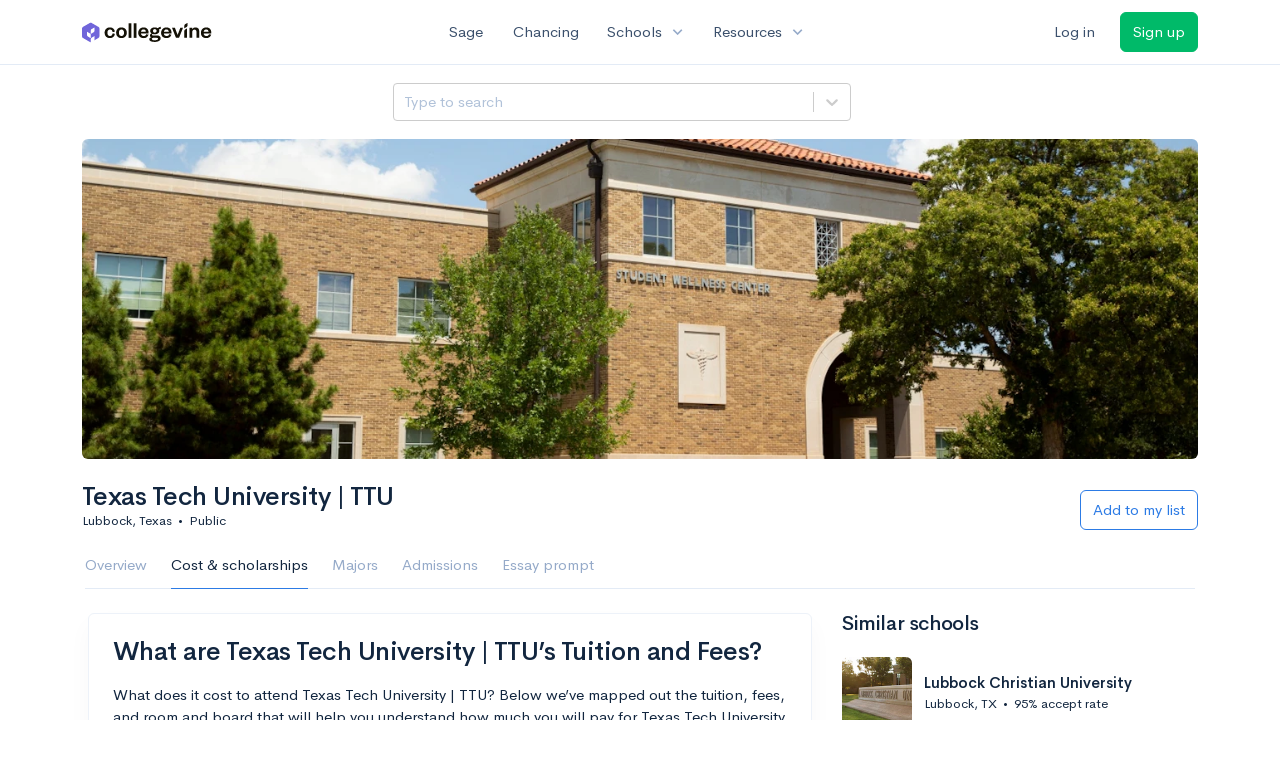

--- FILE ---
content_type: text/html; charset=utf-8
request_url: https://www.collegevine.com/schools/texas-tech-university-ttu/finances
body_size: 17489
content:
<!DOCTYPE html>
<html class='h-100' lang='en'>
<head>


<meta content='text/html; charset=UTF-8' http-equiv='Content-Type'>
<meta content='width=device-width, initial-scale=1' name='viewport'>
<meta content='CollegeVine' name='apple-mobile-web-app-title'>
<link href='https://d28hdetl1q8yl2.cloudfront.net/img/favicon-32x32.png' rel='icon' sizes='32x32'>
<link href='https://d28hdetl1q8yl2.cloudfront.net/img/favicon-16x16.png' rel='icon' sizes='16x16'>
<link href='https://d28hdetl1q8yl2.cloudfront.net/img/favicon-64x64.png' rel='icon' sizes='64x64'>
<link href='https://d28hdetl1q8yl2.cloudfront.net/img/favicon-128x128.png' rel='icon' sizes='128x128'>
<link href='https://d28hdetl1q8yl2.cloudfront.net/img/favicon-180x180.png' rel='icon' sizes='180x180'>
<link href='https://d28hdetl1q8yl2.cloudfront.net/img/apple-touch-icon-120x120.png' rel='apple-touch-icon' sizes='120x120'>
<link href='https://d28hdetl1q8yl2.cloudfront.net/img/apple-touch-icon-152x152.png' rel='apple-touch-icon' sizes='152x152'>
<link href='https://d28hdetl1q8yl2.cloudfront.net/img/apple-touch-icon-167x167.png' rel='apple-touch-icon' sizes='167x167'>
<link href='https://d28hdetl1q8yl2.cloudfront.net/img/apple-touch-icon-180x180.png' rel='apple-touch-icon' sizes='180x180'>
<link href='https://d28hdetl1q8yl2.cloudfront.net/img/apple-touch-icon-512x512.png' rel='apple-touch-icon' sizes='512x512'>

<title>Texas Tech University | TTU Tuition and Fees | CollegeVine</title>
<meta name="description" content="What does it really cost to attend Texas Tech University | TTU? See a breakdown of the tuition and fees and estimate your true cost.">
<meta property="og:title" content="Texas Tech University | TTU Tuition and Fees">
<meta property="og:url" content="https://www.collegevine.com/schools/texas-tech-university-ttu/finances">
<meta property="og:site_name" content="CollegeVine">
<meta property="og:description" content="What does it really cost to attend Texas Tech University | TTU? See a breakdown of the tuition and fees and estimate your true cost.">
<meta name="twitter:title" content="Texas Tech University | TTU Tuition and Fees">
<meta name="twitter:card" content="summary_large_image">
<meta name="twitter:site" content="@collegevine">
<meta name="twitter:domain" content="https://www.collegevine.com">
<meta name="twitter:description" content="What does it really cost to attend Texas Tech University | TTU? See a breakdown of the tuition and fees and estimate your true cost.">
<link href='https://www.collegevine.com/schools/texas-tech-university-ttu/finances' rel='canonical'>
<meta name="csrf-param" content="authenticity_token" />
<meta name="csrf-token" content="ToAfSSxbp1ncZdWih8hw15Mc4JYvH3Sp0CPz2V8GoQF2BYJiR4HdfAdo_kxH6E66sk9ANP7jZLSm1ykTydY2KA" />

<script>
  ;(function () {
    function hasBrowserRequiredFeatures() {
      try {
        // template literals
        eval("`test`")
  
        // classes
        eval("class Foo {}")
  
        // arrow functions
        eval("const increment = x => x + 1")
      } catch (error) {
        return false
      }
  
      // performance API
      if (
        typeof performance === "undefined" ||
        typeof performance.clearMeasures !== "function"
      ) {
        return false
      }
  
      return true
    }
  
    // Set flag for unsupported browsers to be later reported to Heap since
    // it hasn’t been loaded at this point:
    const isSupportedBrowser = hasBrowserRequiredFeatures()
    window.CV = window.CV || {}
    window.CV.hasUnsupportedBrowser = !isSupportedBrowser
    window.CV.sentryAttributionKey = null
  
    window.sentryOnLoad = () => {
      if (!isSupportedBrowser) {
        if (
          typeof console !== "undefined" &&
          typeof console.warn === "function"
        ) {
          console.warn(
            "Error reporting disabled. This browser is not officially supported."
          )
        }
        return
      }
  
      Sentry.init({
        release: "app-frontend@d48a5c30b9fab9f8071f41120564932a9cf5c787",
        // Only track errors from JavaScript we serve
        allowUrls: [/collegevine\.com/, /d28hdetl1q8yl2\.cloudfront\.net/],
        beforeSend: (event, hint) => {
          const exception = hint.originalException
  
          // If the __sentryFingerprint field of the underlying exception is
          // defined, use it as the fingerprint for the Sentry issue.
          if (exception && exception.__sentryFingerprint) {
            event.fingerprint = [exception.__sentryFingerprint]
          }
  
          return event
        },
      })
  
      if (CV.sentryAttributionKey) {
        Sentry.setContext("attribution", { key: CV.sentryAttributionKey })
        Sentry.setTag("attribution", CV.sentryAttributionKey)
      }
    }
  })()
</script>
<script crossorigin='anonymous' src='https://js.sentry-cdn.com/4d42713cd70d4bb0973933789bbaede8.min.js'></script>


<!-- Google Consent Mode -->
<script>
  window.dataLayer = window.dataLayer || [];
  function gtag(){dataLayer.push(arguments);}
  gtag("consent", "default", {
    ad_storage: "denied",
    analytics_storage: "denied",
    ad_user_data: "denied",
    ad_personalization: "denied",
    wait_for_update: 500
  });
  gtag("set", "ads_data_redaction", true);
</script>
<!-- Osano -->
<script src='https://cmp.osano.com/Azyzp2TvnpgtM3kbz/02dc74f6-748a-4d06-aae6-1dda988cd583/osano.js'></script>

<!-- Google tag (gtag.js) -->
<script async src='https://www.googletagmanager.com/gtag/js?id=G-KT9ZYXLWZ5'></script>
<script>
  window.dataLayer = window.dataLayer || [];
  function gtag(){dataLayer.push(arguments);}
  gtag('js', new Date());
  
  gtag('config', 'G-KT9ZYXLWZ5');
</script>

<script>
  performance.mark('css:start')
  performance.mark('css:lib:start')
</script>
<link rel="preload stylesheet" href="https://d28hdetl1q8yl2.cloudfront.net/assets/select2/select2.min-15d6ad4dfdb43d0affad683e70029f97a8f8fc8637a28845009ee0542dccdf81.css" as="style" />
<link rel="preload stylesheet" href="https://d28hdetl1q8yl2.cloudfront.net/theme/fonts/feather/feather.min.css" as="style" />
<link rel="preload stylesheet" href="https://d28hdetl1q8yl2.cloudfront.net/theme/css/theme.min.css" as="style" />
<link rel="stylesheet" href="https://cdn.jsdelivr.net/npm/katex@0.16.9/dist/katex.min.css" />
<link rel="preload stylesheet" href="https://d28hdetl1q8yl2.cloudfront.net/assets/app-2fd5a5547831257f8f2cc284019cff51d6b2ee61d19988ee71560bfda5cc31c1.css" as="style" />
<link as='font' crossorigin='anonymous' href='https://d28hdetl1q8yl2.cloudfront.net/material-symbols.20250124.woff2' rel='preload'>
<style>
  @font-face {
    font-family: 'Material Symbols Outlined';
    font-style: normal;
    font-display: block;
    src: url(https://d28hdetl1q8yl2.cloudfront.net/material-symbols.20250124.woff2);
  }
</style>

<link rel="stylesheet" href="https://d28hdetl1q8yl2.cloudfront.net/assets/react-carousel/style-69dbb724412f5f94c8d029a7fb77e9b4fe56b30269c0da9eed2193be3a996b7f.css" defer="defer" />
<link rel="stylesheet" href="https://d28hdetl1q8yl2.cloudfront.net/assets/react-calendar-ca0e0eff047f2ba727d063d3bf3addde3a4bbad240b151d1394288c38746c5d8.css" defer="defer" />

<script>
  performance.mark('css:lib:end')
</script>
<script>
  performance.mark('css:pageStyles:start')
</script>

<script>
  performance.mark('css:pageStyles:end')
</script>
<script>
  performance.mark('css:end')
</script>
<script>
  ;(function () {
    function hasBrowserRequiredFeatures() {
      try {
        // template literals
        eval("`test`")
  
        // classes
        eval("class Foo {}")
  
        // arrow functions
        eval("const increment = x => x + 1")
      } catch (error) {
        return false
      }
  
      // performance API
      if (
        typeof performance === "undefined" ||
        typeof performance.clearMeasures !== "function"
      ) {
        return false
      }
  
      return true
    }
  
    // Set flag for unsupported browsers to be later reported to Heap since
    // it hasn’t been loaded at this point:
    const isSupportedBrowser = hasBrowserRequiredFeatures()
    window.CV = window.CV || {}
    window.CV.hasUnsupportedBrowser = !isSupportedBrowser
    window.CV.sentryAttributionKey = null
  
    window.sentryOnLoad = () => {
      if (!isSupportedBrowser) {
        if (
          typeof console !== "undefined" &&
          typeof console.warn === "function"
        ) {
          console.warn(
            "Error reporting disabled. This browser is not officially supported."
          )
        }
        return
      }
  
      Sentry.init({
        release: "app-frontend@d48a5c30b9fab9f8071f41120564932a9cf5c787",
        // Only track errors from JavaScript we serve
        allowUrls: [/collegevine\.com/, /d28hdetl1q8yl2\.cloudfront\.net/],
        beforeSend: (event, hint) => {
          const exception = hint.originalException
  
          // If the __sentryFingerprint field of the underlying exception is
          // defined, use it as the fingerprint for the Sentry issue.
          if (exception && exception.__sentryFingerprint) {
            event.fingerprint = [exception.__sentryFingerprint]
          }
  
          return event
        },
      })
  
      if (CV.sentryAttributionKey) {
        Sentry.setContext("attribution", { key: CV.sentryAttributionKey })
        Sentry.setTag("attribution", CV.sentryAttributionKey)
      }
    }
  })()
</script>
<script crossorigin='anonymous' src='https://js.sentry-cdn.com/4d42713cd70d4bb0973933789bbaede8.min.js'></script>


<script>
  window.CV = window.CV || {}
  window.CV.featureFlags = {}
  window.CV.trackedFeatureFlags = {
    "ff_mkt_795_ai_menu_button": true,
    "ff_uaq_487_ivy_notification_conversation": false,
    "ff_uaq_549_new_ivy_onboarding_experience": true,
    "ff_uaq_750_ivy_tutor_copy": "Improve grades",
    "ff_uaq_752_add_modal_after_ivy_tutor_landing": false,
    "ff_app_13500_cookie_consent_management": "osano",
    "ff_rcr_2453_ask_for_shorelight_phone_number_earlier": false,
    "ff_rcr_2353_enable_shorelight": false,
    "ff_app_13805_mobile_push_notifications_contextual": true,
    "ff_app_18741_ai_tastemaker_request_human_review": 1,
    "ff_app_18969_brag_sheet_student_conversion": "obvious",
    "ff_app_20988_landing_page_student_banner": true
  }
  
  CV.isMobileDevice = false
  CV.mobileApp = {
    manifest: null,
    isStartup: false,
    pushPermissionRequestMode: null,
  }
  
  CV.deviceCategory = "desktop"
  CV.page = {
    type: "app",
    blog: {
      slug: null,
      categories: null,
    }
  }
</script>
<script>
  !function(){var analytics=window.analytics=window.analytics||[];if(!analytics.initialize)if(analytics.invoked)window.console&&console.error&&console.error("Segment snippet included twice.");else{analytics.invoked=!0;analytics.methods=["trackSubmit","trackClick","trackLink","trackForm","pageview","identify","reset","group","track","ready","alias","debug","page","once","off","on","addSourceMiddleware","addIntegrationMiddleware","setAnonymousId","addDestinationMiddleware"];analytics.factory=function(e){return function(){var t=Array.prototype.slice.call(arguments);t.unshift(e);analytics.push(t);return analytics}};for(var e=0;e<analytics.methods.length;e++){var key=analytics.methods[e];analytics[key]=analytics.factory(key)}analytics.load=function(key,e){var t=document.createElement("script");t.type="text/javascript";t.async=!0;t.src="https://cdn.segment.com/analytics.js/v1/" + key + "/analytics.min.js";var n=document.getElementsByTagName("script")[0];n.parentNode.insertBefore(t,n);analytics._loadOptions=e};analytics._writeKey='rWXWySxnrfE3LkUSGnjwjOOc2hsfLtaC';;analytics.SNIPPET_VERSION="4.15.3";
  analytics.load('rWXWySxnrfE3LkUSGnjwjOOc2hsfLtaC');
  }}();
</script>
<script src="https://d28hdetl1q8yl2.cloudfront.net/assets/tracking-fa9713c983199b4698597ef97cb4bc9b49f5a33564ac751a6aa1bc959067ded0.js"></script>
<script>
  if (CV.tracking) {
    CV.tracking.pageView()
  }
</script>
<script>
  if (CV.currentUser) {
    
    if (CV.tracking) {
      CV.tracking.identify(CV.currentUser.cvid)
    }
  }
</script>




</head>
<body class='bg-white '>
<a aria-label='Skip to main content' class='skip-to-main-content visuallyhidden focusable' href='#skip-to-main' tabindex='0'>Skip to main content</a>


<nav class='bg-white navbar navbar-light navbar-user navbar-expand-md py-3 px-1 px-md-3'>
<div class='d-flex align-items-center justify-content-between flex-grow-1 px-3 container'>
<div class='d-flex align-items-center'>
<a aria-label='Go to CollegeVine home' href='/'>
<img class="img-fluid" alt="CollegeVine" src="https://d28hdetl1q8yl2.cloudfront.net/img/cv-logo-lilac.svg" />
</a>

</div>
<div class='d-flex align-items-center justify-content-around bg-white'>
<a class='text-gray-800 text-nowrap px-3 mx-1' href='https://www.collegevine.com/sage'>
Sage
</a>
<a class='text-gray-800 text-nowrap px-3 mx-1' href='https://www.collegevine.com/admissions-calculator'>
Chancing
</a>
<div class='dropdown'>
<button class='btn btn-link py-0 px-3 text-gray-800 d-flex align-items-center justify-content-between dropdown-toggle'>
<div class='text-nowrap'>Schools</div>
<div class='material-symbol ms-2 ml-2 large text-muted'>expand_more</div>
</button>
<div class='dropdown-menu z-index-popover'>
<a class='text-gray-800 text-nowrap dropdown-item' href='https://www.collegevine.com/schools/hub/all'>Explore Colleges</a>
<a class='text-gray-800 text-nowrap dropdown-item' href='https://www.collegevine.com/college-lists-and-rankings'>Rankings</a>
</div>
</div>
<div class='dropdown'>
<button class='btn btn-link py-0 px-3 text-gray-800 d-flex align-items-center justify-content-between dropdown-toggle'>
<div class='text-nowrap'>Resources</div>
<div class='material-symbol ms-2 ml-2 large text-muted'>expand_more</div>
</button>
<div class='dropdown-menu z-index-popover'>
<a class='text-gray-800 text-nowrap dropdown-item' href='https://www.collegevine.com/ai/homework-help'>Homework Help</a>
<a class='text-gray-800 text-nowrap dropdown-item' href='https://www.collegevine.com/faq'>Expert FAQ</a>
<a class='text-gray-800 text-nowrap dropdown-item' href='https://www.collegevine.com/guidance'>Blog Articles</a>
<a class='text-gray-800 text-nowrap dropdown-item' href='https://blog.collegevine.com/category/essays/essay-guides-2023-24/'>Essay Guides</a>
<a class='text-gray-800 text-nowrap dropdown-item' href='https://www.collegevine.com/livestreams'>Livestreams</a>
<a class='text-gray-800 text-nowrap dropdown-item' href='https://www.collegevine.com/monthly-scholarships'>Scholarships</a>
<a class='text-gray-800 text-nowrap dropdown-item' href='https://www.collegevine.com/communities/feed'>Community</a>
<a class='text-gray-800 text-nowrap dropdown-item' href='https://www.collegevine.com/essays/review'>Peer essay review</a>
</div>
</div>
</div>

<div class='d-flex align-items-center'>
<form class="my-0" method="post" action="https://www.collegevine.com/users/auth/auth0?screen_hint=login"><button class="navbar-btn btn btn-link text-gray-800 mr-3 me-3" id="navbarLogin" type="submit">Log in</button><input type="hidden" name="authenticity_token" value="l7VHeAs2VImNoMc_j35CwUGsxhm4YSlNKy_FVlOf461pxZx33M1kqwdEN6_bDkita5XVk_dYLAFnD_kkXVt3JQ" /></form>
<form class="my-0" method="post" action="https://www.collegevine.com/users/auth/auth0?screen_hint=signUp"><button class="navbar-btn btn btn-success" id="signup" type="submit">Sign up</button><input type="hidden" name="authenticity_token" value="08Hz1SzqHtfq2MKntq_yTEGTg2_Z2TjSS_FQHuLjRFktsSja-xEu9WA8Mjfi3_gga6qQ5ZbgPZ4H0Wxs7CfQ0Q" /></form>
</div>
</div>
</nav>

<div class='container' id='skip-to-main' tabindex='-1'>
<div class='row'>
<div class='col-12'>


<script src="https://d28hdetl1q8yl2.cloudfront.net/theme-landing/libs/flickity/dist/flickity.pkgd.min.js"></script>
<link rel="stylesheet" href="https://d28hdetl1q8yl2.cloudfront.net/theme-landing/libs/flickity/dist/flickity.min.css" />
<script>
  window.onload = function() {
    $(document).on("click", function(event) {
      if ($(event.target).text() === "Essay prompts" && "Finances" !== "Essay_Prompts") {
        window.location = "/schools/texas-tech-university-ttu/essay-prompts"
      } else if ($(event.target).text() === "Essay prompts") {
          $('#essay_prompts').show();
        } else if ($(event.target).hasClass("nav-link")) {
            $('#essay_prompts').hide();
        }
      })
  };
</script>
<div id="55e81792" class=""><div class="header mb-3 mx-n3 mx-md-0"><div class="row pr-3 my-3"><div class="col pr-0"></div><div class="col-10 col-lg-5 py-2 mr-lg-0 pl-0"><style data-emotion-css="2b097c-container">.css-2b097c-container{position:relative;box-sizing:border-box;}</style><div class=" css-2b097c-container"><style data-emotion-css="yk16xz-control">.css-yk16xz-control{-webkit-align-items:center;-webkit-box-align:center;-ms-flex-align:center;align-items:center;background-color:hsl(0,0%,100%);border-color:hsl(0,0%,80%);border-radius:4px;border-style:solid;border-width:1px;cursor:default;display:-webkit-box;display:-webkit-flex;display:-ms-flexbox;display:flex;-webkit-flex-wrap:wrap;-ms-flex-wrap:wrap;flex-wrap:wrap;-webkit-box-pack:justify;-webkit-justify-content:space-between;-ms-flex-pack:justify;justify-content:space-between;min-height:38px;outline:0 !important;position:relative;-webkit-transition:all 100ms;transition:all 100ms;box-sizing:border-box;}.css-yk16xz-control:hover{border-color:hsl(0,0%,70%);}</style><div class=" css-yk16xz-control"><style data-emotion-css="1hwfws3">.css-1hwfws3{-webkit-align-items:center;-webkit-box-align:center;-ms-flex-align:center;align-items:center;display:-webkit-box;display:-webkit-flex;display:-ms-flexbox;display:flex;-webkit-flex:1;-ms-flex:1;flex:1;-webkit-flex-wrap:wrap;-ms-flex-wrap:wrap;flex-wrap:wrap;padding:2px 8px;-webkit-overflow-scrolling:touch;position:relative;overflow:hidden;box-sizing:border-box;}</style><div class=" css-1hwfws3"><style data-emotion-css="8dspav-placeholder">.css-8dspav-placeholder{color:#B1C2D9;margin-left:2px;margin-right:2px;position:absolute;top:50%;-webkit-transform:translateY(-50%);-ms-transform:translateY(-50%);transform:translateY(-50%);box-sizing:border-box;}</style><div class=" css-8dspav-placeholder">Type to search</div><style data-emotion-css="1g6gooi">.css-1g6gooi{margin:2px;padding-bottom:2px;padding-top:2px;visibility:visible;color:hsl(0,0%,20%);box-sizing:border-box;}</style><div class="css-1g6gooi"><div class="" style="display:inline-block"><input type="text" autoCapitalize="none" autoComplete="off" autoCorrect="off" id="react-select-school-jump-bar-input" spellcheck="false" tabindex="0" value="" aria-autocomplete="list" aria-label="Search school" style="box-sizing:content-box;width:1px;label:input;background:0;border:0;font-size:inherit;opacity:1;outline:0;padding:0;color:inherit"/><div style="position:absolute;top:0;left:0;visibility:hidden;height:0;overflow:scroll;white-space:pre"></div></div></div></div><style data-emotion-css="1wy0on6">.css-1wy0on6{-webkit-align-items:center;-webkit-box-align:center;-ms-flex-align:center;align-items:center;-webkit-align-self:stretch;-ms-flex-item-align:stretch;align-self:stretch;display:-webkit-box;display:-webkit-flex;display:-ms-flexbox;display:flex;-webkit-flex-shrink:0;-ms-flex-negative:0;flex-shrink:0;box-sizing:border-box;}</style><div class=" css-1wy0on6"><style data-emotion-css="at12u2-loadingIndicator">.css-at12u2-loadingIndicator{color:hsl(0,0%,80%);display:-webkit-box;display:-webkit-flex;display:-ms-flexbox;display:flex;padding:8px;-webkit-transition:color 150ms;transition:color 150ms;-webkit-align-self:center;-ms-flex-item-align:center;align-self:center;font-size:4px;line-height:1;margin-right:4px;text-align:center;vertical-align:middle;box-sizing:border-box;}</style><div aria-hidden="true" class=" css-at12u2-loadingIndicator"><style data-emotion-css="4dz72r animation-stj4i2">.css-4dz72r{-webkit-animation:animation-stj4i2 1s ease-in-out 0ms infinite;animation:animation-stj4i2 1s ease-in-out 0ms infinite;background-color:currentColor;border-radius:1em;display:inline-block;height:1em;vertical-align:top;width:1em;}@-webkit-keyframes animation-stj4i2{0%,80%,100%{opacity:0;}40%{opacity:1;}}@keyframes animation-stj4i2{0%,80%,100%{opacity:0;}40%{opacity:1;}}</style><span class="css-4dz72r"></span><style data-emotion-css="1f06n0c animation-stj4i2">.css-1f06n0c{-webkit-animation:animation-stj4i2 1s ease-in-out 160ms infinite;animation:animation-stj4i2 1s ease-in-out 160ms infinite;background-color:currentColor;border-radius:1em;display:inline-block;margin-left:1em;height:1em;vertical-align:top;width:1em;}@-webkit-keyframes animation-stj4i2{0%,80%,100%{opacity:0;}40%{opacity:1;}}@keyframes animation-stj4i2{0%,80%,100%{opacity:0;}40%{opacity:1;}}</style><span class="css-1f06n0c"></span><style data-emotion-css="1lqdfpi animation-stj4i2">.css-1lqdfpi{-webkit-animation:animation-stj4i2 1s ease-in-out 320ms infinite;animation:animation-stj4i2 1s ease-in-out 320ms infinite;background-color:currentColor;border-radius:1em;display:inline-block;margin-left:1em;height:1em;vertical-align:top;width:1em;}@-webkit-keyframes animation-stj4i2{0%,80%,100%{opacity:0;}40%{opacity:1;}}@keyframes animation-stj4i2{0%,80%,100%{opacity:0;}40%{opacity:1;}}</style><span class="css-1lqdfpi"></span></div><style data-emotion-css="1okebmr-indicatorSeparator">.css-1okebmr-indicatorSeparator{-webkit-align-self:stretch;-ms-flex-item-align:stretch;align-self:stretch;background-color:hsl(0,0%,80%);margin-bottom:8px;margin-top:8px;width:1px;box-sizing:border-box;}</style><span class=" css-1okebmr-indicatorSeparator"></span><style data-emotion-css="tlfecz-indicatorContainer">.css-tlfecz-indicatorContainer{color:hsl(0,0%,80%);display:-webkit-box;display:-webkit-flex;display:-ms-flexbox;display:flex;padding:8px;-webkit-transition:color 150ms;transition:color 150ms;box-sizing:border-box;}.css-tlfecz-indicatorContainer:hover{color:hsl(0,0%,60%);}</style><div aria-hidden="true" class=" css-tlfecz-indicatorContainer"><style data-emotion-css="19bqh2r">.css-19bqh2r{display:inline-block;fill:currentColor;line-height:1;stroke:currentColor;stroke-width:0;}</style><svg height="20" width="20" viewBox="0 0 20 20" aria-hidden="true" focusable="false" class="css-19bqh2r"><path d="M4.516 7.548c0.436-0.446 1.043-0.481 1.576 0l3.908 3.747 3.908-3.747c0.533-0.481 1.141-0.446 1.574 0 0.436 0.445 0.408 1.197 0 1.615-0.406 0.418-4.695 4.502-4.695 4.502-0.217 0.223-0.502 0.335-0.787 0.335s-0.57-0.112-0.789-0.335c0 0-4.287-4.084-4.695-4.502s-0.436-1.17 0-1.615z"></path></svg></div></div></div></div></div><div class="col"></div></div><div class="position-relative mx-3 mx-lg-0"><div class="d-md-none"><img class="rounded" src="https://collegevine.imgix.net/47864139-3d1c-4353-9f1b-da1aec219ea4.jpg?fit=crop&amp;crop=edges&amp;auto=format" srcSet="https://collegevine.imgix.net/47864139-3d1c-4353-9f1b-da1aec219ea4.jpg?fit=crop&amp;crop=edges&amp;auto=format&amp;w=640 640w,https://collegevine.imgix.net/47864139-3d1c-4353-9f1b-da1aec219ea4.jpg?fit=crop&amp;crop=edges&amp;auto=format&amp;w=742 742w,https://collegevine.imgix.net/47864139-3d1c-4353-9f1b-da1aec219ea4.jpg?fit=crop&amp;crop=edges&amp;auto=format&amp;w=861 861w,https://collegevine.imgix.net/47864139-3d1c-4353-9f1b-da1aec219ea4.jpg?fit=crop&amp;crop=edges&amp;auto=format&amp;w=998 998w,https://collegevine.imgix.net/47864139-3d1c-4353-9f1b-da1aec219ea4.jpg?fit=crop&amp;crop=edges&amp;auto=format&amp;w=1158 1158w,https://collegevine.imgix.net/47864139-3d1c-4353-9f1b-da1aec219ea4.jpg?fit=crop&amp;crop=edges&amp;auto=format&amp;w=1344 1344w,https://collegevine.imgix.net/47864139-3d1c-4353-9f1b-da1aec219ea4.jpg?fit=crop&amp;crop=edges&amp;auto=format&amp;w=1559 1559w,https://collegevine.imgix.net/47864139-3d1c-4353-9f1b-da1aec219ea4.jpg?fit=crop&amp;crop=edges&amp;auto=format&amp;w=1808 1808w,https://collegevine.imgix.net/47864139-3d1c-4353-9f1b-da1aec219ea4.jpg?fit=crop&amp;crop=edges&amp;auto=format&amp;w=2098 2098w,https://collegevine.imgix.net/47864139-3d1c-4353-9f1b-da1aec219ea4.jpg?fit=crop&amp;crop=edges&amp;auto=format&amp;w=2433 2433w,https://collegevine.imgix.net/47864139-3d1c-4353-9f1b-da1aec219ea4.jpg?fit=crop&amp;crop=edges&amp;auto=format&amp;w=2823 2823w,https://collegevine.imgix.net/47864139-3d1c-4353-9f1b-da1aec219ea4.jpg?fit=crop&amp;crop=edges&amp;auto=format&amp;w=3275 3275w,https://collegevine.imgix.net/47864139-3d1c-4353-9f1b-da1aec219ea4.jpg?fit=crop&amp;crop=edges&amp;auto=format&amp;w=3799 3799w,https://collegevine.imgix.net/47864139-3d1c-4353-9f1b-da1aec219ea4.jpg?fit=crop&amp;crop=edges&amp;auto=format&amp;w=4406 4406w,https://collegevine.imgix.net/47864139-3d1c-4353-9f1b-da1aec219ea4.jpg?fit=crop&amp;crop=edges&amp;auto=format&amp;w=5112 5112w,https://collegevine.imgix.net/47864139-3d1c-4353-9f1b-da1aec219ea4.jpg?fit=crop&amp;crop=edges&amp;auto=format&amp;w=5120 5120w" style="height:15rem;width:100%;object-fit:cover" alt="Texas Tech University | TTU" sizes=""/></div><div class="d-none d-md-block"><img class="rounded" src="https://collegevine.imgix.net/47864139-3d1c-4353-9f1b-da1aec219ea4.jpg?fit=crop&amp;crop=edges&amp;auto=format" srcSet="https://collegevine.imgix.net/47864139-3d1c-4353-9f1b-da1aec219ea4.jpg?fit=crop&amp;crop=edges&amp;auto=format&amp;w=640 640w,https://collegevine.imgix.net/47864139-3d1c-4353-9f1b-da1aec219ea4.jpg?fit=crop&amp;crop=edges&amp;auto=format&amp;w=742 742w,https://collegevine.imgix.net/47864139-3d1c-4353-9f1b-da1aec219ea4.jpg?fit=crop&amp;crop=edges&amp;auto=format&amp;w=861 861w,https://collegevine.imgix.net/47864139-3d1c-4353-9f1b-da1aec219ea4.jpg?fit=crop&amp;crop=edges&amp;auto=format&amp;w=998 998w,https://collegevine.imgix.net/47864139-3d1c-4353-9f1b-da1aec219ea4.jpg?fit=crop&amp;crop=edges&amp;auto=format&amp;w=1158 1158w,https://collegevine.imgix.net/47864139-3d1c-4353-9f1b-da1aec219ea4.jpg?fit=crop&amp;crop=edges&amp;auto=format&amp;w=1344 1344w,https://collegevine.imgix.net/47864139-3d1c-4353-9f1b-da1aec219ea4.jpg?fit=crop&amp;crop=edges&amp;auto=format&amp;w=1559 1559w,https://collegevine.imgix.net/47864139-3d1c-4353-9f1b-da1aec219ea4.jpg?fit=crop&amp;crop=edges&amp;auto=format&amp;w=1808 1808w,https://collegevine.imgix.net/47864139-3d1c-4353-9f1b-da1aec219ea4.jpg?fit=crop&amp;crop=edges&amp;auto=format&amp;w=2098 2098w,https://collegevine.imgix.net/47864139-3d1c-4353-9f1b-da1aec219ea4.jpg?fit=crop&amp;crop=edges&amp;auto=format&amp;w=2433 2433w,https://collegevine.imgix.net/47864139-3d1c-4353-9f1b-da1aec219ea4.jpg?fit=crop&amp;crop=edges&amp;auto=format&amp;w=2823 2823w,https://collegevine.imgix.net/47864139-3d1c-4353-9f1b-da1aec219ea4.jpg?fit=crop&amp;crop=edges&amp;auto=format&amp;w=3275 3275w,https://collegevine.imgix.net/47864139-3d1c-4353-9f1b-da1aec219ea4.jpg?fit=crop&amp;crop=edges&amp;auto=format&amp;w=3799 3799w,https://collegevine.imgix.net/47864139-3d1c-4353-9f1b-da1aec219ea4.jpg?fit=crop&amp;crop=edges&amp;auto=format&amp;w=4406 4406w,https://collegevine.imgix.net/47864139-3d1c-4353-9f1b-da1aec219ea4.jpg?fit=crop&amp;crop=edges&amp;auto=format&amp;w=5112 5112w,https://collegevine.imgix.net/47864139-3d1c-4353-9f1b-da1aec219ea4.jpg?fit=crop&amp;crop=edges&amp;auto=format&amp;w=5120 5120w" style="height:20rem;width:100%;object-fit:cover" alt="Texas Tech University | TTU" sizes=""/></div></div><div class="container px-lg-0"><div class="pb-0 pb-md-3"><div class="row align-items-end mt-4"><div class="col mb-3"><div class="row align-items-center"><div class="col-auto"><h1 class="header-title">Texas Tech University | TTU</h1></div></div><div class="row"><div class="col small">Lubbock, Texas<span class="mx-2">•</span>Public</div></div></div><div class="col-12 col-lg-auto my-0 mb-lg-3"><div class="row no-gutters g-0 align-items-center"><div class="col-12 col-lg-auto"><form class="d-inline" method="post" action="/users/auth/auth0?origin=%2Fschools%2Ftexas-tech-university-ttu%2Ffinances&amp;screen_hint=signUp" target=""><button class="btn btn-outline-primary btn-block" type="submit">Add to my list</button><input type="hidden" class="" name="authenticity_token" value=""/></form></div></div></div></div><div class="row border-bottom mx-1"><div class="col col-lg-auto mt-3 mt-lg-0 px-0"><ul class="nav nav-tabs overflow-visible border-bottom-0 "><li class="nav-item text-nowrap"><a class="cursor-pointer py-3 nav-link t--sdp-tab-Overview" href="/schools/texas-tech-university-ttu">Overview</a></li><li class="nav-item text-nowrap"><a class="cursor-pointer py-3 nav-link t--sdp-tab-Finances active" href="/schools/texas-tech-university-ttu/finances">Cost &amp; scholarships</a></li><li class="nav-item text-nowrap"><a class="cursor-pointer py-3 nav-link t--sdp-tab-Majors" href="/schools/texas-tech-university-ttu/majors">Majors</a></li><li class="nav-item text-nowrap"><a class="cursor-pointer py-3 nav-link t--sdp-tab-Admission_Requirements" href="/schools/texas-tech-university-ttu/admission-requirements">Admissions</a></li><li class="nav-item text-nowrap"><a class="cursor-pointer py-3 nav-link t--sdp-tab-Essay_Prompts" href="/schools/texas-tech-university-ttu/essay-prompts">Essay prompt</a></li></ul></div></div></div></div></div><div class="row"><div class="col col-md-8"><div class="card border border-light rounded p-4 mx-2 mb-4"><h1 class="">What are Texas Tech University | TTU’s Tuition and Fees?</h1><p class="">What does it cost to attend Texas Tech University | TTU? Below we’ve mapped out the tuition, fees, and room and board that will help you understand how much you will pay for Texas Tech University | TTU. We’ve also included financial aid information to help
          you pay for college. If you’d like to get a personal estimated cost
          of attendance based on your situation, use our <a class="" href="/profile/finances">free cost calculator</a>.</p><div class="row"><div class="col-12 col-md mb-2 mb-md-4"><div class="t--subtitle">Your estimated net cost</div><div class="font-weight-bold fw-bold text-secondary x-large">$ ? / year</div></div><div class="col-12 col-md-auto mb-3 mb-md-0"><button class="btn btn-primary px-4 t--estimate-my-cost">Estimate my cost</button></div></div><div class="row"><div class="col-12 mt-2 col-md-6 mt-md-0"><div class="t--subtitle">In-state</div><div class="x-large ">$22,312</div></div><div class="col-12 mt-2 col-md-6 mt-md-0"><div class="t--subtitle">Out-of-state</div><div class="x-large ">$34,582</div></div></div></div><div class="card"><div class="card-body"><h1 class="mb-4">What does it cost to attend Texas Tech University | TTU?</h1><h4 class="">Net Price Breakdown</h4><p class="mb-5">The Net Price is the estimated cost after the average aid amount is applied to the total amount.</p><div class="t--financials-anonymous"><h3 class="mb-3 mt-4">Average net cost after aid <span class="d-inline-flex align-items-center text-secondary text-secondary"><i class="d-inline-block fe fe-help-circle "></i></span></h3><div class="row py-3"><div class="col font-weight-semibold">Income</div><div class="col-auto"><strong class="">Average net cost</strong></div></div><hr class="mt-0"/><div class="mt-4"><div class="row align-items-center"><div class="col text-nowrap">$0–30,000</div><div class="col-auto font-weight-semibold">$13,728</div></div><hr class=""/><div class="row align-items-center"><div class="col text-nowrap">$30,001–48,000</div><div class="col-auto font-weight-semibold">$15,062</div></div><hr class=""/><div class="row align-items-center"><div class="col text-nowrap">$48,001–75,000</div><div class="col-auto font-weight-semibold">$18,259</div></div><hr class=""/><div class="row align-items-center"><div class="col text-nowrap">$75,001–110,000</div><div class="col-auto font-weight-semibold">$23,641</div></div><hr class=""/><div class="row align-items-center"><div class="col text-nowrap">Over $110,000</div><div class="col-auto font-weight-semibold">$24,698</div></div><hr class=""/></div><div class=""><p class="">
      Published costs and averages can be misleading:
      they don’t fully account for your family’s finances (for financial aid)
      or your academic profile (for scholarships).
    </p><p class="font-weight-bold fw-bold mb-2">Want to see your personalized net cost after financial aid and scholarships?</p><div class="d-flex"><form class="d-inline" method="post" action="/users/auth/auth0?origin=%2Fschools%2Funited-tribes-technical-college%2Fmajors&amp;screen_hint=login" target=""><button class="btn btn-primary px-4 mr-3" type="submit">Log in</button><input type="hidden" class="" name="authenticity_token" value=""/></form><form class="d-inline" method="post" action="/users/auth/auth0?origin=%2Fschools%2Funited-tribes-technical-college%2Fmajors&amp;screen_hint=signUp" target=""><button class="btn btn-outline-primary px-4" type="submit">Sign up (it&#x27;s free!)</button><input type="hidden" class="" name="authenticity_token" value=""/></form></div></div></div></div></div><div class="card"><div class="card-body"><h3 class="mb-4">Sticker Price Breakdown</h3><p class="">
          The sticker price is the advertised price of the school. You may not
          have to pay the full sticker price if you get financial aid or
          scholarships.
        </p><div class="row mx-0 py-3 border-bottom"><div class="col pl-0"><strong class="">Type</strong></div><div class="col-auto pr-0"><strong class="">Annual Cost</strong></div></div><div class="mt-4"><div class="row align-items-center"><div class="col text-nowrap">In-state tuition</div><div class="col-auto font-weight-semibold">$8,935</div></div><hr class=""/><div class="row align-items-center"><div class="col text-nowrap">In-state fees</div><div class="col-auto font-weight-semibold">$2,917</div></div><hr class=""/><div class="row align-items-center"><div class="col text-nowrap">Out-of-state tuition</div><div class="col-auto font-weight-semibold">$21,205</div></div><hr class=""/><div class="row align-items-center"><div class="col text-nowrap">Out-of-state fees</div><div class="col-auto font-weight-semibold">$2,917</div></div><hr class=""/><div class="row align-items-center"><div class="col text-nowrap">Room and board</div><div class="col-auto font-weight-semibold">$10,460</div></div><hr class=""/></div></div></div><div class="t--financials-aid-explanation mt-5"><div class="card"><div class="card-body"><h1 class="">Grants</h1><p class="">Grants can be given out by the federal government, your state, or the college and are based on your financial need. Grants do not need to be repaid.</p>% of undergraduates that receive Pell grants<div class="x-large ">25%</div></div></div><div class="card"><div class="card-body"><h1 class="">Merit scholarships</h1><p class="mb-2">Scholarships are awarded based on your your financial need or academic achievements. They do not need to be repaid but you may have to reapply for them each year.</p></div></div><div class="card"><div class="card-body"><h1 class="">Student loans</h1><p class="">Student loans are sums of money given to students to help them pay for college now. You must pay this money back later with interest.</p><div class="row"><div class="col">% of full-time first-time undergraduates awarded federal student loans<div class="x-large ">40%</div></div><div class="col">Avg. amount of federal student loans awarded to full-time first-time undergrads<div class="x-large ">$5,403</div></div></div></div></div><div class="card"><div class="card-body"><h1 class="">Work-study</h1><p class="">Work-study is when you work during the school year, typically an on-campus job. The money you make pays a part of the tuition. It’s a great opportunity, but it’s not free.</p><a class="d-flex align-items-center" href="https://blog.collegevine.com/how-federal-work-study-works/" target="_blank"><span class="material-symbol pr-2">open_in_new</span><span class="">Learn more about how it works and what types of jobs are available</span></a></div></div></div></div><div class="col col-md-4 d-none d-md-block"><div class=""><h2 class="mb-0">Similar schools</h2><div class=""><a class="text-dark px-3" href="/schools/lubbock-christian-university?utm_source=collegevine.com&amp;utm_campaign=uaq-99-recommendations&amp;utm_content=ranking-1"><div class="row no-gutters g-0"><div class="col-auto"><img class="rounded" src="https://collegevine.imgix.net/2b457400-eaee-4422-9a90-1d438faa2cfc.jpg?w=70&amp;h=70&amp;fit=crop&amp;crop=edges&amp;dpr=2&amp;auto=format" srcSet="" style="width:70px;height:70px" alt="Lubbock Christian University" sizes=""/></div><div class="col pl-3 d-flex flex-column justify-content-center"><strong class="">Lubbock Christian University</strong><div class="small">Lubbock, TX<span class="mx-2">•</span>95% accept rate</div></div></div></a><a class="text-dark px-3" href="/schools/new-mexico-state-university-nmsu?utm_source=collegevine.com&amp;utm_campaign=uaq-99-recommendations&amp;utm_content=ranking-2"><div class="row no-gutters g-0"><div class="col-auto"><img class="rounded" src="https://collegevine.imgix.net/759353ce-888f-426e-ba8f-653e2848c236.jpg?w=70&amp;h=70&amp;fit=crop&amp;crop=edges&amp;dpr=2&amp;auto=format" srcSet="" style="width:70px;height:70px" alt="New Mexico State University | NMSU" sizes=""/></div><div class="col pl-3 d-flex flex-column justify-content-center"><strong class="">New Mexico State University | NMSU</strong><div class="small">Las Cruces, NM<span class="mx-2">•</span>57% accept rate</div></div></div></a><a class="text-dark px-3" href="/schools/texas-a-m-university?utm_source=collegevine.com&amp;utm_campaign=uaq-99-recommendations&amp;utm_content=ranking-3"><div class="row no-gutters g-0"><div class="col-auto"><img class="rounded" src="https://collegevine.imgix.net/d76b5482-4d63-4598-ac6e-e8c3ab36c8e0.jpg?w=70&amp;h=70&amp;fit=crop&amp;crop=edges&amp;dpr=2&amp;auto=format" srcSet="" style="width:70px;height:70px" alt="Texas A&amp;M University" sizes=""/></div><div class="col pl-3 d-flex flex-column justify-content-center"><strong class="">Texas A&amp;M University</strong><div class="small">College Station, TX<span class="mx-2">•</span>64% accept rate</div></div></div></a><a class="text-dark px-3" href="/schools/texas-a-m-university-kingsville?utm_source=collegevine.com&amp;utm_campaign=uaq-99-recommendations&amp;utm_content=ranking-4"><div class="row no-gutters g-0"><div class="col-auto"><img class="rounded" src="https://collegevine.imgix.net/fa012e02-ec0f-4939-bcba-71bbfeb6ac0b.jpg?w=70&amp;h=70&amp;fit=crop&amp;crop=edges&amp;dpr=2&amp;auto=format" srcSet="" style="width:70px;height:70px" alt="Texas A&amp;M University–Kingsville" sizes=""/></div><div class="col pl-3 d-flex flex-column justify-content-center"><strong class="">Texas A&amp;M University–Kingsville</strong><div class="small">Kingsville, TX<span class="mx-2">•</span>93% accept rate</div></div></div></a><a class="text-dark px-3" href="/schools/the-university-of-texas-at-tyler?utm_source=collegevine.com&amp;utm_campaign=uaq-99-recommendations&amp;utm_content=ranking-5"><div class="row no-gutters g-0"><div class="col-auto"><img class="rounded" src="https://collegevine.imgix.net/22392ca3-009b-4c16-aa97-fcf317da9e6b.jpg?w=70&amp;h=70&amp;fit=crop&amp;crop=edges&amp;dpr=2&amp;auto=format" srcSet="" style="width:70px;height:70px" alt="The University of Texas at Tyler" sizes=""/></div><div class="col pl-3 d-flex flex-column justify-content-center"><strong class="">The University of Texas at Tyler</strong><div class="small">Tyler, TX<span class="mx-2">•</span>94% accept rate</div></div></div></a><a class="text-dark px-3" href="/schools/university-of-arkansas?utm_source=collegevine.com&amp;utm_campaign=uaq-99-recommendations&amp;utm_content=ranking-6"><div class="row no-gutters g-0"><div class="col-auto"><img class="rounded" src="https://collegevine.imgix.net/6482fe0f-d644-4e4e-91f3-1c24e9070db1.jpg?w=70&amp;h=70&amp;fit=crop&amp;crop=edges&amp;dpr=2&amp;auto=format" srcSet="" style="width:70px;height:70px" alt="University of Arkansas" sizes=""/></div><div class="col pl-3 d-flex flex-column justify-content-center"><strong class="">University of Arkansas</strong><div class="small">Fayetteville, AR<span class="mx-2">•</span>83% accept rate</div></div></div></a><a class="text-dark px-3" href="/schools/university-of-dallas?utm_source=collegevine.com&amp;utm_campaign=uaq-99-recommendations&amp;utm_content=ranking-7"><div class="row no-gutters g-0"><div class="col-auto"><img class="rounded" src="https://collegevine.imgix.net/3018b461-6141-4229-a151-8c949c4b6850.jpg?w=70&amp;h=70&amp;fit=crop&amp;crop=edges&amp;dpr=2&amp;auto=format" srcSet="" style="width:70px;height:70px" alt="University of Dallas" sizes=""/></div><div class="col pl-3 d-flex flex-column justify-content-center"><strong class="">University of Dallas</strong><div class="small">Irving, TX<span class="mx-2">•</span>58% accept rate</div></div></div></a></div></div></div></div></div>


</div>
</div>
</div>


<noscript>
<div class='position-fixed fixed-bottom text-center'>
<div class='alert bg-soft-warning mb-0'>
<i class='fe fe-alert-triangle'></i>
Looks like you don’t have JavaScript enabled.
<a href='http://activatejavascript.org/en/instructions' target='_blank'>
Enable JavaScript to use our free tools.
<i class='fe fe-external-link'></i>
</a>
</div>
</div>
</noscript>

<script>
  performance.mark('js:start')
  performance.mark('js:lib:start')
</script>
<script src="https://d28hdetl1q8yl2.cloudfront.net/theme/libs/jquery/dist/jquery.min.js"></script>
<script src="https://d28hdetl1q8yl2.cloudfront.net/assets/select2/select2.min-308692a9122971f04b0f0652762845a3e6fcf6b3b2be36f6986bb6e0c6e4d696.js"></script>
<script src="https://d28hdetl1q8yl2.cloudfront.net/theme/libs/bootstrap/dist/js/bootstrap.bundle.min.js"></script>
<script src="https://d28hdetl1q8yl2.cloudfront.net/theme/libs/autosize/dist/autosize.min.js"></script>
<script src="https://d28hdetl1q8yl2.cloudfront.net/theme/libs/list.js/dist/list.min.js"></script>
<script src="https://d28hdetl1q8yl2.cloudfront.net/theme/js/theme.min.js"></script>
<script src="https://d28hdetl1q8yl2.cloudfront.net/assets/auth0/auth0.min-5ce8da81957a0f3971132fcfe8cd30d9dfc5a60b6a43e5f530e6f0b52799fdaa.js"></script>
<script src="https://d28hdetl1q8yl2.cloudfront.net/assets/rails_unobtrusive-91ff7a3719632be9c1390987b1ca26127361368f280b146e7efb3be42ccb2e77.js"></script>
<script src="https://d28hdetl1q8yl2.cloudfront.net/assets/performance_analytics-83186d88a07a12c063bf191d9586b54b535288c4ee96db092366269cd4c3aa58.js"></script>
<script src="https://d28hdetl1q8yl2.cloudfront.net/assets/localtime-89ef2519207b0fc150226045f6e2d620db2dac9e01247045dc93e8d71a71b273.js"></script>
<script>
  performance.mark('js:lib:end')
</script>
<script>
  window.CV = window.CV || {}
  
  window.CV.pathInfo = function(name) {
    const path = window.CV.pathInfo.endpoints[name]
    if (!path) {
      window.CV.pathInfo.missingPath(name)
      return
    }
  
    return { path, token: 'mT8kJM1RScOvPql_v2VtuQ4yO7el8kq3dQX2aaZTquGhurkPposz5nQzgpF_RVPUL2GbFXQOWqoD8SyjMIM9yA' }
  }
  
  window.CV.pathInfo.endpoints = {"autopilot_pre_join_path":"/applications/pre-join","flag_set_path":"/flag/set","schools_content_modules_get_path":"/schools/content-modules/get","schools_content_modules_presence_path":"/schools/content-modules/presence","schools_hub_admissions_path":"/schools/hub/admissions","schools_hub_data_chances_and_financials_path":"/schools/hub/data/chances-and-financials","schools_hub_data_recommended_schools_path":"/schools/hub/data/recommended-schools","schools_hub_notify_filter_selection_path":"/schools/hub/notify-filter-selection","schools_hub_save_view_config_path":"/schools/hub/save-view-config","schools_hub_whatif_chancing_path":"/schools/hub/whatif-chancing","schools_lists_add_path":"/schools/lists/add","schools_lists_remove_path":"/schools/lists/remove","schools_search_path":"/schools/search","schools_update_school_notes_path":"/schools/school-notes","sem_school_content_modules_create_path":"/recruit/school/content-modules/interactions","sem_connections_invite_vine_path":"/recruit/connections/invite-vine","sem_discover_fetch_students_path":"/recruit/discover/students","sem_school_update_path":"/recruit/school/update","sem_school_update_header_image_path":"/recruit/school/update-header-image","network_connections_accept_invitation_path":"/network/connections/accept","network_connections_invite_school_path":"/network/connections/invite","network_connections_ignore_invitation_path":"/network/connections/ignore","profile_name_path":"/profile/name","profile_visibility_path":"/profile/visibility","profile_search_extracurricular_activities_path":"/profile/search-extracurriculars","profile_generate_ec_description_path":"/profile/generate-ec-description","blog_lite_chancing_path":"/blog/lite-chancing","high_schools_invitations_invite_sem_school_path":"/high-schools/invitations/sem-school/invite","mobile_set_push_token_path":"/mobile/set-push-token","mobile_push_permission_not_granted_path":"/mobile/push-permission-not-granted","trellis_inference_recruiter_create_conversation_path":"/trellis/inference/recruiter/create-conversation","trellis_inference_recruiter_send_message_path":"/trellis/inference/recruiter/send-message","experts_advising_submit_consult_inquiry_path":"","login_path":"/users/auth/auth0?origin=%2Fschools%2Ftexas-tech-university-ttu%2Ffinances","schools_static_data_url":".","enrollment_survey_remove_school_from_list_path":"/enrollment-survey/remove-school","enrollment_survey_record_survey_submitted_path":"/enrollment-survey/record-survey-submitted","enrollment_survey_update_accepting_late_cycle_offers_path":"/enrollment-survey/update-accepting-offers","enrollment_survey_update_address_path":"/enrollment-survey/update-address"}
  
  window.CV.apiEndpoint = function({ name, continuation }) {
    return continuation(window.CV.pathInfo(name))
  }
</script>
<script>
  window.CV.pathInfo.missingPath = function(name) {
    console.error("Missing API endpoint", name)
    if (typeof window.Sentry !== "undefined") {
      window.Sentry.captureException(new Error("Missing API endpoint"), { extra: { name } })
    }
  }
</script>

<script>
  window.CV = window.CV || {}
  window.CV.pusherConfig =
    {"key":"ada6bc1c6ec3ba44d3ca","cluster":"us2","authToken":"l-HlAYqqTWr1gUEfdSZJAOkJilAO8dWUiljxO0MtKLKvZHgq4XA3Ty6MavG1BndtyFoq8t8NxYn8rCvx1f2_mw","authPath":"/pusher/auth"}
</script>

<script>
  window.CV = window.CV || {}
  
  window.CV.assetsRoot = 'https://d28hdetl1q8yl2.cloudfront.net/'
  
  window.CV.includeStylesheet = function(href) {
    const link = document.createElement('link')
    link.rel = 'stylesheet'
    link.type = 'text/css'
    link.href = window.CV.assetsRoot + href
    document.getElementsByTagName('head')[0].appendChild(link)
  }
</script>

<script>
  function setUserFlag(flagName, callback) {
    $.post("/flag/set", {
      flag_name: flagName,
      authenticity_token: 'z0M7O8nU7az18HNiBCl8XAnvzSsPUTUSh-yZb78uaUv3xqYQog6XiS79WIzECUIxKLxtid6tJQ_xGEOlKf7-Yg',
      success: callback
    })
  }
  
  function unsetUserFlag(flagName) {
    $.post("/flag/unset", {
      flag_name: flagName,
      authenticity_token: '3PO_oCOKf70d1LqPx1Fb-oSFinGbYFAgEmY2CEBClTvkdiKLSFAFmMbZkWEHcWWXpdYq00qcQD1kkuzC1pICEg',
    })
  }
</script>
<script>
  performance.mark('js:pageScripts:start')
</script>
<script src="https://d28hdetl1q8yl2.cloudfront.net/assets/react@17.0.2/react.production.min.js"></script><script src="https://d28hdetl1q8yl2.cloudfront.net/assets/react-dom@17.0.2/react-dom.production.min.js"></script><script src="https://d28hdetl1q8yl2.cloudfront.net/assets/src/EntryPoints/SchoolDetails-d908e6f1ff008fdcb757b49acc019f640bba83af743a2a265aa8c3054c6013fe.purs"></script><script>(function() { 
    
    if (typeof Purs_EntryPoints_SchoolDetails === 'undefined') {
      throw new Error('APP-9029: PureScript entrypoint is missing: module=SchoolDetails')
    }
    

    const boot = Purs_EntryPoints_SchoolDetails.boot
    if (boot && typeof boot.hydrate === 'function') {
      boot.hydrate('55e81792')({"admissionYear":null,"chances":null,"chancingProfile":null,"contentModules":null,"financials":null,"hasFinancialProfile":false,"recommendedSchools":[{"id":"2b457400-eaee-4422-9a90-1d438faa2cfc","slug":"lubbock-christian-university","name":"Lubbock Christian University","imgixImageUrl":"https://collegevine.imgix.net/2b457400-eaee-4422-9a90-1d438faa2cfc.jpg?","acceptanceRate":0.9518477043673013,"cityState":"Lubbock, TX"},{"id":"759353ce-888f-426e-ba8f-653e2848c236","slug":"new-mexico-state-university-nmsu","name":"New Mexico State University | NMSU","imgixImageUrl":"https://collegevine.imgix.net/759353ce-888f-426e-ba8f-653e2848c236.jpg?","acceptanceRate":0.5725568408456322,"cityState":"Las Cruces, NM"},{"id":"d76b5482-4d63-4598-ac6e-e8c3ab36c8e0","slug":"texas-a-m-university","name":"Texas A\u0026M University","imgixImageUrl":"https://collegevine.imgix.net/d76b5482-4d63-4598-ac6e-e8c3ab36c8e0.jpg?","acceptanceRate":0.6428261316637343,"cityState":"College Station, TX"},{"id":"fa012e02-ec0f-4939-bcba-71bbfeb6ac0b","slug":"texas-a-m-university-kingsville","name":"Texas A\u0026M University–Kingsville","imgixImageUrl":"https://collegevine.imgix.net/fa012e02-ec0f-4939-bcba-71bbfeb6ac0b.jpg?","acceptanceRate":0.9286871961102107,"cityState":"Kingsville, TX"},{"id":"22392ca3-009b-4c16-aa97-fcf317da9e6b","slug":"the-university-of-texas-at-tyler","name":"The University of Texas at Tyler","imgixImageUrl":"https://collegevine.imgix.net/22392ca3-009b-4c16-aa97-fcf317da9e6b.jpg?","acceptanceRate":0.9387755102040817,"cityState":"Tyler, TX"},{"id":"6482fe0f-d644-4e4e-91f3-1c24e9070db1","slug":"university-of-arkansas","name":"University of Arkansas","imgixImageUrl":"https://collegevine.imgix.net/6482fe0f-d644-4e4e-91f3-1c24e9070db1.jpg?","acceptanceRate":0.8267169881651291,"cityState":"Fayetteville, AR"},{"id":"3018b461-6141-4229-a151-8c949c4b6850","slug":"university-of-dallas","name":"University of Dallas","imgixImageUrl":"https://collegevine.imgix.net/3018b461-6141-4229-a151-8c949c4b6850.jpg?","acceptanceRate":0.5835671342685371,"cityState":"Irving, TX"}],"schoolConnection":null,"schoolList":[],"schoolNotes":{},"showInvitationAcceptedCTA":"","showNetworkCard":false,"vineBelowConnectionLimit":false,"currentUser":null,"auth0Config":{"auth0Domain":"cvjourney.auth0.com","auth0ClientId":"R4h2bMVQYS3Ddu1k0HsEZNj6byvlrI38","auth0RedirectUri":"https://www.collegevine.com/users/auth/auth0/callback?origin=%2Fschools%2Ftexas-tech-university-ttu%2Ffinances","omniAuthState":"6199be4a23a18dc5a2cdecb96715c322"},"staticSchool":{"academicOfferings":{"studyAbroad":true,"creditForApExams":true,"creditForIbExams":false,"offersGradDegree":true,"careerCounseling":false,"specialFocus":null,"hasMedicalSchool":true},"address":{"nonUSAddress":null,"usAddress":{"street":"Broadway and University Avenue","city":"Lubbock","county":"Lubbock County","state":"TX","zip":"79409","location":{"lat":33.583448,"lng":-101.874783},"region":"Southwest"}},"admissions":{"totalApplicants":{"value":33756,"percentile":0.9510774606872452},"acceptanceRate":{"value":0.678634909349449,"percentile":0.31875374475733975},"yieldRate":{"value":0.2893748908678191,"percentile":0.6570397111913358},"applicants":{"men":15678,"women":18078},"admitted":{"men":10333,"women":12575},"enrolled":{"men":3151,"women":3478},"reqToefl":"Required","reqStandardTests":"Recommended","reqRecLetters":"Required","reqClassRank":"Recommended","fracSubmittedSat":0.31,"fracSubmittedAct":0.16,"satVerbal":{"p25":560,"p75":640},"satMath":{"p25":550,"p75":640},"actVerbal":{"p25":21,"p75":28},"actMath":{"p25":22,"p75":27},"actComposite":{"p25":23,"p75":28}},"appGroup":"3BEAFE45-64BF-4939-91CE-2F5EFFD5273F","averageFederalLoan":5403,"averageNetPrice":{"quintile1":13728.0,"quintile2":15062.0,"quintile3":18259.0,"quintile4":23641.0,"quintile5":24698.0},"basketball":{"division1":true,"conference":{"name":"Big Twelve Conference","group":"BigTwelve"}},"calendarSystem":"Semester","colors":{"primary":null,"secondary":null},"costRoomBoard":10460,"feesInState":2917,"feesOutOfState":2917,"football":{"division1":true,"conference":{"name":"Big Twelve Conference","group":"BigTwelve"}},"fourYearGradRate":0.37,"fracInternationalStudents":{"value":0.053,"percentile":0.8158687646468028},"fracLoans":0.4,"fracPellGrants":0.25,"gender":"CoEd","hasFourYearProgram":false,"hasOnCampusHousing":true,"hasTwoYearProgram":false,"hbcu":false,"id":"47864139-3d1c-4353-9f1b-da1aec219ea4","ipedsUnitId":"229115","isCommuterCollege":false,"isPublic":true,"isForProfit":false,"name":"Texas Tech University | TTU","numFreshmen":{"value":6629,"percentile":0.9881201956673655},"phone":"(806) 742-2011","prestige":"Not prestigious","racialBreakdown":{"nativeAmerican":0.004219409282700419,"asian":0.027426160337552737,"black":0.0664556962025316,"hispanic":0.2837552742616032,"white":0.5854430379746836},"religiousAffiliation":"None","retentionRate":{"value":0.86,"percentile":0.8542857142857143},"schoolType":"Research University","setting":"Urban","sixYearGradRate":{"value":0.61,"percentile":0.6174461376773516},"studentsPerFaculty":{"value":20,"percentile":0.8378822755672476},"totalUndergrads":32579,"tuitionInState":8935,"tuitionOutOfState":21205,"urls":{"main":"www.ttu.edu","admissions":"www.depts.ttu.edu/admissions/","finAid":"www.depts.ttu.edu/financialaid/","priceCalculator":"www.depts.ttu.edu/financialaid/netCostCalcHome.php"},"diversity":"Moderately diverse","dropOutRate":14,"imgixPath":"https://collegevine.imgix.net/47864139-3d1c-4353-9f1b-da1aec219ea4.jpg?","applicationTimeHours":5,"majors":["01.0101","01.0103","01.0802","01.0901","01.1001","01.1101","03.0101","03.0208","04.0201","04.0501","04.0601","05.0107","05.0110","09.0102","09.0401","09.0701","09.0702","09.0902","09.0903","11.0101","11.0401","14.0701","14.0801","14.0901","14.1001","14.1401","14.1901","14.2501","14.3301","14.3501","16.0101","16.0501","16.0901","16.0905","16.1200","19.0101","19.0401","19.0701","19.0706","19.0707","19.0708","23.0101","23.1303","23.1304","24.0101","24.0102","26.0101","26.0202","26.0406","26.0502","26.0701","27.0101","30.0101","30.1501","30.1901","30.2001","30.9999","31.0504","31.0505","38.0101","40.0501","40.0601","40.0801","42.0101","44.0701","45.0201","45.0601","45.0605","45.0701","45.1001","45.1101","50.0301","50.0407","50.0501","50.0701","50.0901","51.3101","52.0101","52.0201","52.0203","52.0299","52.0301","52.0801","52.0904","52.1101","52.1401","52.1902","54.0101"],"rankings":[{"order":48,"bucket":"48","key":"architecture"},{"order":83,"bucket":"83","key":"business"},{"order":117,"bucket":"117","key":"computer_science"},{"order":95,"bucket":"95","key":"engineering"},{"order":254,"bucket":"254","key":"overall"}],"slug":"texas-tech-university-ttu","testScoreStats":{"gpa":{"all":{"p25":3.39,"p50":3.59,"p75":3.73}},"sat":{"all":{"p25":1070,"p50":1160,"p75":1240},"readingWriting":{"p25":540,"p50":null,"p75":620},"math":{"p25":530,"p50":null,"p75":620}},"act":{"all":{"p25":22,"p50":25,"p75":27},"english":{"p25":21,"p50":null,"p75":27},"math":{"p25":21,"p50":null,"p75":26}}},"profileClaimed":true,"message":"","chancing":{"canChance":true,"endorsed":true,"moreInfoLink":null}},"majors":[{"cipCode":"01.0101","name":"Agricultural Business and Management, General","compressedName":"Agricultural Business","areaOfStudy":"Agriculture, Outdoor, and Construction"},{"cipCode":"01.0103","name":"Agricultural Economics","compressedName":"Agricultural Economics","areaOfStudy":"Agriculture, Outdoor, and Construction"},{"cipCode":"01.0802","name":"Agricultural Communication/Journalism","compressedName":"Agriculture and Plant Sciences (Misc.)","areaOfStudy":"Agriculture, Outdoor, and Construction"},{"cipCode":"01.0901","name":"Animal Sciences, General","compressedName":"Animal Sciences","areaOfStudy":"Agriculture, Outdoor, and Construction"},{"cipCode":"01.1001","name":"Food Science","compressedName":"Food Science","areaOfStudy":"Agriculture, Outdoor, and Construction"},{"cipCode":"01.1101","name":"Plant Sciences, General","compressedName":"Agriculture and Plant Sciences (Misc.)","areaOfStudy":"Agriculture, Outdoor, and Construction"},{"cipCode":"03.0101","name":"Natural Resources/Conservation, General","compressedName":"Conservation","areaOfStudy":"STEM"},{"cipCode":"03.0208","name":"Natural Resources Law Enforcement and Protective Services","compressedName":"Natural Resources and Conservation (Misc.)","areaOfStudy":"Agriculture, Outdoor, and Construction"},{"cipCode":"04.0201","name":"Architecture (BArch, BA/BS, MArch, MA/MS, PhD)","compressedName":"Architecture","areaOfStudy":"STEM"},{"cipCode":"04.0501","name":"Interior Architecture","compressedName":"Architecture (Misc.)","areaOfStudy":"STEM"},{"cipCode":"04.0601","name":"Landscape Architecture (BS, BSLA, BLA, MSLA, MLA, PhD)","compressedName":"Architecture (Misc.)","areaOfStudy":"STEM"},{"cipCode":"05.0107","name":"Latin American Studies","compressedName":"Ethnic and Cultural Studies (Misc.)","areaOfStudy":"Humanities"},{"cipCode":"05.0110","name":"Russian Studies","compressedName":"Ethnic and Cultural Studies (Misc.)","areaOfStudy":"Humanities"},{"cipCode":"09.0102","name":"Mass Communication/Media Studies","compressedName":"Mass Communication","areaOfStudy":"Humanities"},{"cipCode":"09.0401","name":"Journalism","compressedName":"Journalism","areaOfStudy":"Humanities"},{"cipCode":"09.0701","name":"Radio and Television","compressedName":"Communication (Misc.)","areaOfStudy":"Humanities"},{"cipCode":"09.0702","name":"Digital Communication and Media/Multimedia","compressedName":"Digital Communication and Multimedia","areaOfStudy":"Humanities"},{"cipCode":"09.0902","name":"Public Relations/Image Management","compressedName":"Public Relations","areaOfStudy":"Humanities"},{"cipCode":"09.0903","name":"Advertising","compressedName":"Marketing","areaOfStudy":"Business"},{"cipCode":"11.0101","name":"Computer and Information Sciences, General","compressedName":"Computer and Information Sciences","areaOfStudy":"STEM"},{"cipCode":"11.0401","name":"Information Science/Studies","compressedName":"Information Science","areaOfStudy":"STEM"},{"cipCode":"14.0701","name":"Chemical Engineering","compressedName":"Chemical Engineering","areaOfStudy":"STEM"},{"cipCode":"14.0801","name":"Civil Engineering, General","compressedName":"Civil Engineering","areaOfStudy":"STEM"},{"cipCode":"14.0901","name":"Computer Engineering, General","compressedName":"Computer Engineering","areaOfStudy":"STEM"},{"cipCode":"14.1001","name":"Electrical, Electronics and Communications Engineering","compressedName":"Electrical Engineering","areaOfStudy":"STEM"},{"cipCode":"14.1401","name":"Environmental/Environmental Health Engineering","compressedName":"Engineering (Misc.)","areaOfStudy":"STEM"},{"cipCode":"14.1901","name":"Mechanical Engineering","compressedName":"Mechanical Engineering","areaOfStudy":"STEM"},{"cipCode":"14.2501","name":"Petroleum Engineering","compressedName":"Petroleum Engineering","areaOfStudy":"STEM"},{"cipCode":"14.3301","name":"Construction Engineering","compressedName":"Engineering (Misc.)","areaOfStudy":"STEM"},{"cipCode":"14.3501","name":"Industrial Engineering","compressedName":"Engineering (Misc.)","areaOfStudy":"STEM"},{"cipCode":"16.0101","name":"Foreign Languages and Literatures, General","compressedName":"Foreign Languages and Literature","areaOfStudy":"Humanities"},{"cipCode":"16.0501","name":"German Language and Literature","compressedName":"German Language and Literature","areaOfStudy":"Humanities"},{"cipCode":"16.0901","name":"French Language and Literature","compressedName":"French Language and Literature","areaOfStudy":"Humanities"},{"cipCode":"16.0905","name":"Spanish Language and Literature","compressedName":"Spanish Language and Literature","areaOfStudy":"Humanities"},{"cipCode":"16.1200","name":"Classics and Classical Languages, Literatures, and Linguistics, General","compressedName":"Classical Languages and Literature","areaOfStudy":"Humanities"},{"cipCode":"19.0101","name":"Family and Consumer Sciences/Human Sciences, General","compressedName":"Human and Consumer Sciences (Misc.)","areaOfStudy":"Other"},{"cipCode":"19.0401","name":"Family Resource Management Studies, General","compressedName":"Human and Consumer Sciences (Misc.)","areaOfStudy":"Other"},{"cipCode":"19.0701","name":"Human Development and Family Studies, General","compressedName":"Family Studies","areaOfStudy":"Social Science"},{"cipCode":"19.0706","name":"Child Development","compressedName":"Child Development","areaOfStudy":"Social Science"},{"cipCode":"19.0707","name":"Family and Community Services","compressedName":"Family and Community Services","areaOfStudy":"Social Science"},{"cipCode":"19.0708","name":"Child Care and Support Services Management","compressedName":"Human Development Sciences (Misc.)","areaOfStudy":"Social Science"},{"cipCode":"23.0101","name":"English Language and Literature, General","compressedName":"English Language and Literature","areaOfStudy":"Humanities"},{"cipCode":"23.1303","name":"Technical and Business Writing","compressedName":"Writing (Misc.)","areaOfStudy":"Humanities"},{"cipCode":"23.1304","name":"Rhetoric and Composition","compressedName":"Rhetoric and Composition","areaOfStudy":"Humanities"},{"cipCode":"24.0101","name":"Liberal Arts and Sciences/Liberal Studies","compressedName":"Liberal Arts","areaOfStudy":"Humanities"},{"cipCode":"24.0102","name":"General Studies","compressedName":"General Studies","areaOfStudy":"Humanities"},{"cipCode":"26.0101","name":"Biology/Biological Sciences, General","compressedName":"Biology","areaOfStudy":"STEM"},{"cipCode":"26.0202","name":"Biochemistry","compressedName":"Biochemistry","areaOfStudy":"STEM"},{"cipCode":"26.0406","name":"Cell/Cellular and Molecular Biology","compressedName":"Cellular and Molecular Biology","areaOfStudy":"STEM"},{"cipCode":"26.0502","name":"Microbiology, General","compressedName":"Microbiology","areaOfStudy":"STEM"},{"cipCode":"26.0701","name":"Zoology/Animal Biology","compressedName":"Zoology","areaOfStudy":"STEM"},{"cipCode":"27.0101","name":"Mathematics, General","compressedName":"Mathematics","areaOfStudy":"STEM"},{"cipCode":"30.0101","name":"Biological and Physical Sciences","compressedName":"Biological and Physical Sciences","areaOfStudy":"STEM"},{"cipCode":"30.1501","name":"Science, Technology and Society","compressedName":"Social Science (Misc.)","areaOfStudy":"Social Science"},{"cipCode":"30.1901","name":"Nutrition Sciences","compressedName":"Nutrition Sciences","areaOfStudy":"Health"},{"cipCode":"30.2001","name":"International/Global Studies","compressedName":"International Studies","areaOfStudy":"Law and Politics"},{"cipCode":"30.9999","name":"Multi-/Interdisciplinary Studies, Other","compressedName":"Interdisciplinary Studies","areaOfStudy":"Other"},{"cipCode":"31.0504","name":"Sport and Fitness Administration/Management","compressedName":"Sport and Fitness Administration","areaOfStudy":"Other"},{"cipCode":"31.0505","name":"Kinesiology and Exercise Science","compressedName":"Kinesiology","areaOfStudy":"STEM"},{"cipCode":"38.0101","name":"Philosophy","compressedName":"Philosophy","areaOfStudy":"Humanities"},{"cipCode":"40.0501","name":"Chemistry, General","compressedName":"Chemistry","areaOfStudy":"STEM"},{"cipCode":"40.0601","name":"Geology/Earth Science, General","compressedName":"Earth Science","areaOfStudy":"STEM"},{"cipCode":"40.0801","name":"Physics, General","compressedName":"Physics","areaOfStudy":"STEM"},{"cipCode":"42.0101","name":"Psychology, General","compressedName":"Psychology","areaOfStudy":"Social Science"},{"cipCode":"44.0701","name":"Social Work","compressedName":"Social Work","areaOfStudy":"Law and Politics"},{"cipCode":"45.0201","name":"Anthropology","compressedName":"Anthropology","areaOfStudy":"Social Science"},{"cipCode":"45.0601","name":"Economics, General","compressedName":"Economics","areaOfStudy":"Business"},{"cipCode":"45.0605","name":"International Economics","compressedName":"International Economics","areaOfStudy":"Business"},{"cipCode":"45.0701","name":"Geography","compressedName":"Geography","areaOfStudy":"Law and Politics"},{"cipCode":"45.1001","name":"Political Science and Government, General","compressedName":"Political Science","areaOfStudy":"Law and Politics"},{"cipCode":"45.1101","name":"Sociology","compressedName":"Sociology","areaOfStudy":"Law and Politics"},{"cipCode":"50.0301","name":"Dance, General","compressedName":"Dance","areaOfStudy":"Art"},{"cipCode":"50.0407","name":"Fashion/Apparel Design","compressedName":"Fashion Design","areaOfStudy":"Art"},{"cipCode":"50.0501","name":"Drama and Dramatics/Theatre Arts, General","compressedName":"Drama","areaOfStudy":"Art"},{"cipCode":"50.0701","name":"Art/Art Studies, General","compressedName":"Art","areaOfStudy":"Art"},{"cipCode":"50.0901","name":"Music, General","compressedName":"Music","areaOfStudy":"Art"},{"cipCode":"51.3101","name":"Dietetics/Dietitian (RD)","compressedName":"Nutrition","areaOfStudy":"Health"},{"cipCode":"52.0101","name":"Business/Commerce, General","compressedName":"Business","areaOfStudy":"Business"},{"cipCode":"52.0201","name":"Business Administration and Management, General","compressedName":"Business","areaOfStudy":"Business"},{"cipCode":"52.0203","name":"Logistics and Materials Management","compressedName":"Supply Chain Management","areaOfStudy":"Business"},{"cipCode":"52.0299","name":"Business Administration, Management and Operations, Other","compressedName":"Business","areaOfStudy":"Business"},{"cipCode":"52.0301","name":"Accounting","compressedName":"Accounting","areaOfStudy":"Business"},{"cipCode":"52.0801","name":"Finance, General","compressedName":"Finance","areaOfStudy":"Business"},{"cipCode":"52.0904","name":"Hotel/Motel Administration/Management","compressedName":"Hotel Management","areaOfStudy":"Other"},{"cipCode":"52.1101","name":"International Business/Trade/Commerce","compressedName":"International Business","areaOfStudy":"Business"},{"cipCode":"52.1401","name":"Marketing/Marketing Management, General","compressedName":"Marketing","areaOfStudy":"Business"},{"cipCode":"52.1902","name":"Fashion Merchandising","compressedName":"Fashion Merchandising","areaOfStudy":"Business"},{"cipCode":"54.0101","name":"History, General","compressedName":"History","areaOfStudy":"Humanities"}],"featureFlags":{"autopilot":"ineligible","rcr2577ClaimSchoolProfileLinkOnSdp":false,"app18667SageOnSdp":false},"originUrl":"/schools/texas-tech-university-ttu/finances","mobileLayout":false,"initialTab":"Finances","randomSeed":42})()
    } else {
      
    throw new Error('Expected module SchoolDetails to export a hash ' +
      '`boot` with function fields `renderToString` and `hydrate`, but got `' + boot + '`. ' +
      'To create such boot record from PureScript, use `Utils.SSR.boot`')
    
    }
     })()</script>
<script>
  if (window.CV?.mobileApp?.isStartup) {
    window.CV?.tracking?.event("Mobile: Initial startup")
  }
  
  window.CV?.tracking?.identify({
    nationality_country_code: null,
  
    app_6188_referral_landing_page_is_scholarships: true,
    has_unsupported_browser: !!(window.CV && window.CV.hasUnsupportedBrowser),
    last_device_id: "DEVICE-10cd8e147c2cf210398b3625",
    mkt_293_livestreams_essay_review_cta_for_advisor_streams: false,
    mkt_448_remove_checkout_fields: true,
    mkt_556_essay_review_experts_faceted_search: true,
    mkt_560_top_level_navigation_add_essay_review: false,
    mkt_581_essay_review_profile_card_pricing: "control",
    mkt_587_essay_review_provider_matching: true,
    mkt_671_free_consultation_button_by_default: false,
    mkt_675_change_sorting_of_advisors_in_marketplace: "control",
    mkt_672_redirect_returning_parents_to_the_marketplace: true,
    mkt_683_expert_recommendations: false,
    mkt_693_marketplace_homepage_free_consultation: false,
    uaq_161_school_recommendations_api_versioning: "current",
  })
</script>
<!-- Start of HubSpot Embed Code -->
<script async defer id='hs-script-loader' src='//js.hs-scripts.com/24165363.js' type='text/javascript'></script>
<!-- End of HubSpot Embed Code -->


<script>
  !function(e,t,r,n,a){if(!e[a]){for(var i=e[a]=[],s=0;s<r.length;s++){var c=r[s];i[c]=i[c]||function(e){return function(){var t=Array.prototype.slice.call(arguments);i.push([e,t])}}(c)}i.SNIPPET_VERSION="1.0.1";var o=t.createElement("script");o.type="text/javascript",o.async=!0,o.src="https://d2yyd1h5u9mauk.cloudfront.net/integrations/web/v1/library/"+n+"/"+a+".js";var p=t.getElementsByTagName("script")[0];p.parentNode.insertBefore(o,p)}}(window,document,["survey","reset","config","init","set","get","event","identify","track","page","screen","group","alias"],"qfRrhYWjgzrtZ6WN","delighted");
</script>

<script src="https://d28hdetl1q8yl2.cloudfront.net/assets/session_side_effects-f0df964a96e148cf31d9205cb4fa87decd29ecb94f3a175ca21cb623f5f9d56c.js"></script>

<script>
  performance.mark('js:pageScripts:end')
</script>

<script>
  performance.mark('js:end')
</script>
<script type="text/javascript">
  if (typeof fbq == 'undefined') {

    !function(f,b,e,v,n,t,s){if(f.fbq)return;n=f.fbq=function(){n.callMethod?
    n.callMethod.apply(n,arguments):n.queue.push(arguments)};if(!f._fbq)f._fbq=n;
    n.push=n;n.loaded=!0;n.version='2.0';n.queue=[];t=b.createElement(e);t.async=!0;
    t.src=v;s=b.getElementsByTagName(e)[0];s.parentNode.insertBefore(t,s)}(window,
    document,'script','//connect.facebook.net/en_US/fbevents.js');

    fbq('init', '601720889978592');
    fbq('track', "PageView");
  }
</script>
<noscript>
  <img height="1" width="1" style="display:none" src="https://www.facebook.com/tr?id=601720889978592&ev=PageView&noscript=1"/>
</noscript>

<script>(function(){function c(){var b=a.contentDocument||a.contentWindow.document;if(b){var d=b.createElement('script');d.innerHTML="window.__CF$cv$params={r:'9c2cc74b8fd707d6',t:'MTc2OTIyODg0Nw=='};var a=document.createElement('script');a.src='/cdn-cgi/challenge-platform/scripts/jsd/main.js';document.getElementsByTagName('head')[0].appendChild(a);";b.getElementsByTagName('head')[0].appendChild(d)}}if(document.body){var a=document.createElement('iframe');a.height=1;a.width=1;a.style.position='absolute';a.style.top=0;a.style.left=0;a.style.border='none';a.style.visibility='hidden';document.body.appendChild(a);if('loading'!==document.readyState)c();else if(window.addEventListener)document.addEventListener('DOMContentLoaded',c);else{var e=document.onreadystatechange||function(){};document.onreadystatechange=function(b){e(b);'loading'!==document.readyState&&(document.onreadystatechange=e,c())}}}})();</script></body>
</html>

